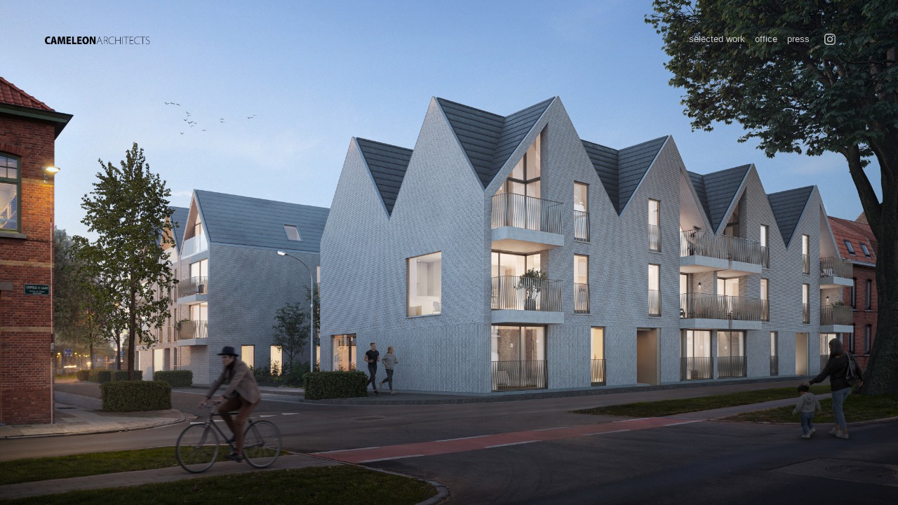

--- FILE ---
content_type: text/plain
request_url: https://www.google-analytics.com/j/collect?v=1&_v=j102&a=62430179&t=pageview&_s=1&dl=https%3A%2F%2Fcameleonarchitects.com%2F&ul=en-us%40posix&dt=Cameleon%20Architects%20I%20Oostende&sr=1280x720&vp=1280x720&_u=IEBAAEABAAAAACAAI~&jid=1460232612&gjid=550528489&cid=2081567660.1768649330&tid=UA-112812507-1&_gid=238963026.1768649330&_r=1&_slc=1&z=1728376041
body_size: -453
content:
2,cG-JB2ZC4697H